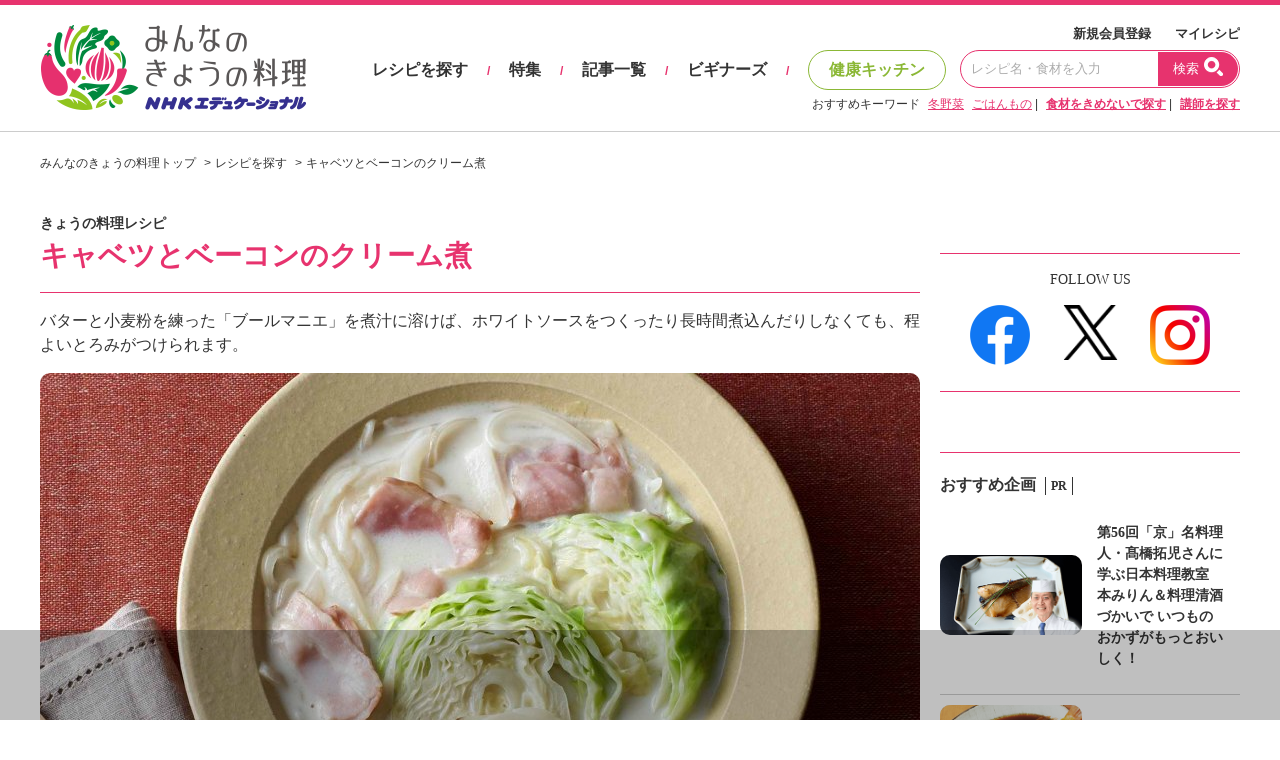

--- FILE ---
content_type: text/html; charset=UTF-8
request_url: https://www.kyounoryouri.jp/recipe/600434_%EF%BF%BD%EF%BF%BD%EF%BF%BD%EF%BF%BD%EF%BF%BD%EF%BF%BD%EF%BF%BD%EF%BF%BD%EF%BF%BD%EF%BF%BD%EF%BF%BD%EF%BF%BD%EF%BF%BD%EF%BF%BD%EF%BF%BD%EF%BF%BD%EF%BF%BD%EF%BF%BD%EF%BF%BD%EF%BF%BD%EF%BF%BD%EF%BF%BD%EF%BF%BD%EF%BF%BD%EF%BF%BD%EF%BF%BD%EF%BF%BD%EF%BF%BD%EF%BF%BD%EF%BF%BD%EF%BF%BD%EF%BF%BD%EF%BF%BD%EF%BF%BD%EF%BF%BD%EF%BF%BD%EF%BF%BD%EF%BF%BD%EF%BF%BD%EF%BF%BD%EF%BF%BD%EF%BF%BD%EF%BF%BD%EF%BF%BD%EF%BF%BD.html
body_size: 13746
content:
<!DOCTYPE html>
<html lang="ja">
	<head>
		<script type="text/javascript">
			var recipe_id = '600434';
			var member_id = false;
		</script>
		<meta http-equiv="X-UA-Compatible" content="IE=edge,chrome=1">
<meta charset="UTF-8">
<meta name="viewport" content="width=1200">
<link href="/shared/css/main.css?_=20240819" rel="stylesheet">
<link rel="icon" type="image/vnd.microsoft.icon" href="/shared/img/common/favicon.ico"/>
<link rel="apple-touch-icon" href="/shared/img/common/touch-icon-192x192.png">
<script src="https://code.jquery.com/jquery-3.6.1.min.js"></script>
<link rel="stylesheet" href="/shared/js/lib/swiper-bundle.min.css" />
<script src="/shared/js/lib/swiper-bundle.min.js"></script>
<script src="//cdn.jsdelivr.net/npm/sweetalert2@11"></script>
<script type="text/javascript" src="/shared/src/script/script.js?_=20240806"></script>
<script type="text/javascript">
	var tkn_name = 'csrf_test_name';
	var tkn_val = '8a0ce559a6d56087c39b35848d6b7557';
</script>
<script type="text/javascript">
	window._taboola = window._taboola || [];
	_taboola.push({article:'auto'});
	!function (e, f, u, i) {
		if (!document.getElementById(i)){
			e.async = 1;
			e.src = u;
			e.id = i;
			f.parentNode.insertBefore(e, f);
		}
	}(document.createElement('script'),
		document.getElementsByTagName('script')[0],
		'//cdn.taboola.com/libtrc/kyounoryouri/loader.js',
		'tb_loader_script');
	if(window.performance && typeof window.performance.mark == 'function')
	{window.performance.mark('tbl_ic');}
</script>
		<link rel="canonical" href="https://www.kyounoryouri.jp/recipe/600434_%E3%82%AD%E3%83%A3%E3%83%99%E3%83%84%E3%81%A8%E3%83%99%E3%83%BC%E3%82%B3%E3%83%B3%E3%81%AE%E3%82%AF%E3%83%AA%E3%83%BC%E3%83%A0%E7%85%AE.html">
<!-- Mieruca Optimize Tag -->
<script type="text/javascript" id="mierucaOptimizejs">
window.__optimizeid = window.__optimizeid || [];__optimizeid.push([1582321527]);
(function () {var fjs = document.createElement('script');fjs.type = 'text/javascript';
fjs.async = true;fjs.id = "fjssync";var timestamp = new Date;fjs.src = 'https://opt.mieru-ca.com/service/js/mieruca-optimize.js?v=' + timestamp.getTime();
var x = document.getElementsByTagName('script')[0];x.parentNode.insertBefore(fjs, x);})();
</script>
<!-- End Mieruca Optimize Tag -->		<title>キャベツとベーコンのクリーム煮 レシピ 杵島 直美さん｜みんなのきょうの料理</title>
		<meta property="og:title" content="キャベツとベーコンのクリーム煮 レシピ 杵島 直美さん｜みんなのきょうの料理"/>
		<meta property="taboola-og-title" content="キャベツとベーコンのクリーム煮" >
				<meta name="description" content="杵島 直美さんのキャベツを使った「キャベツとベーコンのクリーム煮」のレシピページです。バターと小麦粉を練った「ブールマニエ」を煮汁に溶けば、ホワイトソースをつくったり長時間煮込んだりしなくても、程よいとろみがつけられます。 材料: キャベツ、たまねぎ、ベーコン、A、牛乳、ブールマニエ、サラダ油"/>
		<meta name="keywords" content="キャベツキャベツとベーコンのクリーム煮,杵島 直美,レシピ,料理,料理 レシピ,献立,作り方,おかず"/>
		<meta property="og:description" content="杵島 直美さんのキャベツを使った「キャベツとベーコンのクリーム煮」のレシピページです。バターと小麦粉を練った「ブールマニエ」を煮汁に溶けば、ホワイトソースをつくったり長時間煮込んだりしなくても、程よいとろみがつけられます。 材料: キャベツ、たまねぎ、ベーコン、A、牛乳、ブールマニエ、サラダ油"/>
				<meta property="og:image" content="https://www.kyounoryouri.jp/upfile/r/rl_600434.jpg?bustcache=1606889808" />
		<meta property="og:type" content="article"/>
		<meta property="og:site_name" content="みんなのきょうの料理"/>
		<meta property="og:url" content="https://www.kyounoryouri.jp/recipe/600434_%E3%82%AD%E3%83%A3%E3%83%99%E3%83%84%E3%81%A8%E3%83%99%E3%83%BC%E3%82%B3%E3%83%B3%E3%81%AE%E3%82%AF%E3%83%AA%E3%83%BC%E3%83%A0%E7%85%AE.html">
				<!-- FLUX head -->
<script async='async' src="https://flux-cdn.com/client/nhk-ed/flux_kyounoryouri_AS_TM_AT.min.js" type="text/javascript"></script>
<script type="text/javascript">
  var pbjs = pbjs || {};
  pbjs.que = pbjs.que || [];
</script>
<!-- /FLUX head -->
<!-- AdManager head -->
<script async='async' src='https://securepubads.g.doubleclick.net/tag/js/gpt.js'></script>
<script type="text/javascript">
  var googletag = googletag || {};
  googletag.cmd = googletag.cmd || [];
</script>
<!-- /AdManager head -->
<!-- Define callback function -->
<script type="text/javascript">
  var readyBids = {
      prebid: false,
      amazon: false,
      google: false
    };
  var failSafeTimeout = 3e3;
  // when both APS and Prebid have returned, initiate ad request
  var launchAdServer = function () {
      if (!readyBids.amazon || !readyBids.prebid) {
          return;
        }
      requestAdServer();
    };
  var requestAdServer = function () {
      if (!readyBids.google) {
          readyBids.google = true;
          googletag.cmd.push(function () {
              pbjs.que.push(function () {
                  pbjs.setTargetingForGPTAsync();
                });
              apstag.setDisplayBids();
              googletag.pubads().refresh();
            });
        }
    };
</script>
<!-- /Define callback function -->
<!-- Define Slot -->
<script type="text/javascript">
  googletag.cmd.push(function () {
      googletag.defineSlot('/180815892/minkyou.top_rectangle.or.canvasbannar', [[300, 600],[300, 250]], 'div-gpt-ad-1473753481249-0').addService(googletag.pubads());
      googletag.defineSlot('/180815892/minkyou.top_second_side', [300, 250], 'div-gpt-ad-1473753721175-0').addService(googletag.pubads());
      googletag.defineSlot('/180815892/minkyou.top_footer_side', [300, 250], 'div-gpt-ad-1475129175042-0').addService(googletag.pubads());
      googletag.defineSlot('/180815892/kyounoryouri_アプリ紹介', [300, 250], 'div-gpt-ad-1497860738632-0').addService(googletag.pubads());
      googletag.defineSlot('/180815892/minkyou.billboard.banner_1', [[1, 1], [728, 90], [970, 90], [970, 250]], 'div-gpt-ad-1546999667325-0').addService(googletag.pubads());
      googletag.defineSlot('/180815892/minkyou.recipe.left.banner', [300, 250], 'div-gpt-ad-1496740130108-0').addService(googletag.pubads());
      googletag.defineSlot('/180815892/minkyou.recipe.right.banner', [300, 250], 'div-gpt-ad-1496740346809-0').addService(googletag.pubads());
              googletag.defineSlot('/180815892/minkyou.Overlay', [[1, 1], [728, 90]], 'div-gpt-ad-1626238064624-0').addService(googletag.pubads());
      
      googletag.pubads().enableSingleRequest();
      googletag.pubads().disableInitialLoad();
      googletag.pubads().setTargeting("kw", "600434");
      googletag.enableServices();
      pbjs.que.push(function () {
          pbFlux.prebidBidder();
        });
    });
</script>
<!-- /Define Slot -->
<!-- APS head -->
<script type='text/javascript'>
  //load the apstag.js library
  !function(a9,a,p,s,t,A,g){if(a[a9])return;function q(c,r){a[a9]._Q.push([c,r])}a[a9]={init:function(){q("i",arguments)},fetchBids:function(){q("f",arguments)},setDisplayBids:function(){},targetingKeys:function(){return[]},_Q:[]};A=p.createElement(s);A.async=!0;A.src=t;g=p.getElementsByTagName(s)[0];g.parentNode.insertBefore(A,g)}("apstag",window,document,"script","//c.amazon-adsystem.com/aax2/apstag.js");
  apstag.init({
      pubID: '93268292-d92c-4f74-9863-4b4c0833cdfd',
      adServer: 'googletag',
      bidTimeout: 2e3
    });
  apstag.fetchBids({
      slots: [
          {
              slotID: 'div-gpt-ad-1473753481249-0',
              slotName: '/180815892/minkyou.top_rectangle.or.canvasbannar',
              sizes: [[300, 600], [300, 250]]
            },
          {
              slotID: 'div-gpt-ad-1473753721175-0',
              slotName: '/180815892/minkyou.top_second_side',
              sizes: [[300, 250]]
            },
          {
              slotID: 'div-gpt-ad-1475129175042-0',
              slotName: '/180815892/minkyou.top_footer_side',
              sizes: [[300, 250]]
            },
          {
              slotID: 'div-gpt-ad-1546999667325-0',
              slotName: '/180815892/minkyou.billboard.banner_1',
              sizes: [[728, 90], [970, 90], [970, 250]]
            },
          {
              slotID: 'div-gpt-ad-1496740130108-0',
              slotName: '/180815892/minkyou.recipe.left.banner',
              sizes: [[300, 250]]

            },
          {
              slotID: 'div-gpt-ad-1496740346809-0',
              slotName: '/180815892/minkyou.recipe.right.banner',
              sizes: [[300, 250]]

            }
        ]
    }, function (bids) {
        googletag.cmd.push(function () {
            readyBids.amazon = true;
            launchAdServer();
          });
      });
</script>
<script type="text/javascript">
  // set failsafe timeout
  setTimeout(function () {
      requestAdServer();
    }, failSafeTimeout);
</script>

		<meta property="mixi:image" content="https://www.kyounoryouri.jp/upfile/r/rl_600434.jpg?bustcache=1606889808"/>
		<meta name="twitter:card" content="summary_large_image" />
		<meta name="twitter:site" content="@m_kyounoryouri" />

					<script type="application/ld+json">
			{"@context":"https://schema.org/","@type":"Recipe","name":"キャベツとベーコンのクリーム煮","image":["https://www.kyounoryouri.jp/upfile/r/rl_600434.jpg?bustcache=1606889808"],"author":{"@type":"Person","name":"杵島 直美"},"datePublished":"2020-11-30","description":"バターと小麦粉を練った「ブールマニエ」を煮汁に溶けば、ホワイトソースをつくったり長時間煮込んだりしなくても、程よいとろみがつけられます。","keywords":"キャベツ,キャベツとベーコンのクリーム煮,レシピ,料理,料理 レシピ,献立,作り方,おかず","totalTime":"PT15M","recipeIngredient":["・キャベツ 1/6コ","・たまねぎ 1/2コ","・ベーコン 4～5枚","・湯 カップ1/2","・顆粒（かりゅう）スープの素（もと） 小さじ1","・塩 小さじ1/4","・こしょう 少々","・牛乳 カップ1+1/2","・バター 15g","・小麦粉 大さじ1","・サラダ油 大さじ1/2"],"recipeInstructions":[{"@type":"HowToStep","text":"キャベツは芯を少し残して4等分のくし形に切る。耐熱皿に並べてふんわりとラップをかけ、電子レンジ（600W）に3分間かける。たまねぎは縦に薄切りにし、ベーコンは長さを半分に切る。"},{"@type":"HowToStep","text":"キャベツを電子レンジにかけている間に、フライパンにサラダ油を中火で熱し、たまねぎとベーコンをサッと炒める。片側に寄せ、あいたところに**1**のキャベツを並べて【A】を加え、ふたをして2～3分間煮る。その間に、【ブールマニエ】をつくる。耐熱容器にバターを入れて、ラップをせずに電子レンジに30秒間ほどかけて柔らかくし、小麦粉を加えて練る。"},{"@type":"HowToStep","text":"**2**のフライパンに牛乳を加えて温める。煮汁大さじ2を【ブールマニエ】の容器に加えてよく混ぜ、フライパンに回し入れ、時々混ぜながら2～3分間煮てとろみをつける。"}]}			</script>
					<!-- Begin Mieruca Embed Code -->
<script type="text/javascript" id="mierucajs">
window.__fid = window.__fid || [];__fid.push([556856984]);
(function() {
function mieruca(){if(typeof window.__fjsld != "undefined") return; window.__fjsld = 1; var fjs = document.createElement('script'); fjs.type = 'text/javascript'; fjs.async = true; fjs.id = "fjssync"; var timestamp = new Date;fjs.src = ('https:' == document.location.protocol ? 'https' : 'http') + '://hm.mieru-ca.com/service/js/mieruca-hm.js?v='+ timestamp.getTime(); var x = document.getElementsByTagName('script')[0]; x.parentNode.insertBefore(fjs, x); };
setTimeout(mieruca, 500); document.readyState != "complete" ? (window.attachEvent ? window.attachEvent("onload", mieruca) : window.addEventListener("load", mieruca, false)) : mieruca();
})();
</script>
<!-- End Mieruca Embed Code -->
	</head>
	<body class="pc_detail">
		<div id="fb-root"></div>
<script type="text/javascript">(function(d, s, id) {
  var js, fjs = d.getElementsByTagName(s)[0];
  if (d.getElementById(id)) return;
  js = d.createElement(s); js.id = id;
  js.src = "//connect.facebook.net/ja_JP/sdk.js#xfbml=1&version=v2.7";
  fjs.parentNode.insertBefore(js, fjs);
}(document, 'script', 'facebook-jssdk'));</script>
		  <!-- Global site tag (gtag.js) - Google Analytics -->
  <script async src="https://www.googletagmanager.com/gtag/js?id=G-TH1LHB0MDH"></script>
  <script>
    window.dataLayer = window.dataLayer || [];
    function gtag(){dataLayer.push(arguments);}
    gtag('js', new Date());

    gtag('config', 'G-TH1LHB0MDH');
  </script>

















<header>
	<div id="header">
		<div class="header-main">
			<div class="header-logo">
								<div class="logo"><a href="/">おいしいレシピを見つけよう。NHKエデュケーショナル「みんなのきょうの料理」</a></div>
							</div>
			<div class="header-navi">
				<div class="navi-top">
					<a href="/login">新規会員登録</a>
					<a href="/action/login">マイレシピ</a>
				</div>
				<div class="navi-main">
					<a href="/recipe" class="navi" data-exec-expandmenu>レシピを探す</a>
					<span class="separate">/</span>
					<a href="/contents/feature_list" class="navi">特集</a>
					<span class="separate">/</span>
					<a href="/contents/post_list" class="navi">記事一覧</a>
					<span class="separate">/</span>
					<a href="/contents/beginners" class="navi">ビギナーズ</a>
					<span class="separate">/</span>
					<a href="/kenko" class="navi health">健康キッチン</a>
					<div class="input">
						<form action="/search/recipe" method="get">
							<input type="text" placeholder="レシピ名・食材を入力" value="" name="keyword">
							<button type="submit">
								<span class="txt">検索</span>
								<span class="ico"></span>
							</button>
						</form>
					</div>
				</div>
				<div class="navi-bottom">
					<span class="label">おすすめキーワード</span>
										<a href="/search/recipe?keyword=冬野菜" class="a-line">冬野菜</a>
										<a href="/search/recipe?keyword=ごはんもの" class="a-line">ごはんもの</a>
										| <a href="/search/recipe" class="a-line"><strong>食材をきめないで探す</strong></a>
					| <a href="/teacher" class="a-line"><strong>講師を探す</strong></a>
				</div>

			</div>
		</div>
	</div><!-- #header -->
</header>
		<script>
		function clickCloseAd(){
			const targetAd = document.getElementById('ad_overlay');
			targetAd.style.display = "none";
		}
	</script>
	<!-- /180815892/minkyou.Overlay -->
	<div id="ad_overlay">
		<div id='div-gpt-ad-1626238064624-0' style="transform: translate3d(0,0,0);">
			<script>
				googletag.cmd.push(function() {
					googletag.display('div-gpt-ad-1626238064624-0');
					googletag.pubads().addEventListener('slotOnload', function(event) {
						let slot = event.slot.getSlotElementId();
						let targetSlot = 'div-gpt-ad-1626238064624-0';
						let closeBtn = document.getElementById('close_ad_overlay');
						if (slot == targetSlot) {
							closeBtn.style.display ="block";
						}
					});
				});
			</script>
		</div>
		<img id="close_ad_overlay" src="/shared/img/common/icon_close_anchor.png" alt="close_ad" onclick="clickCloseAd()">
	</div>

				
<div id='div-gpt-ad-1546999667325-0' style="margin: 20px 0 0 0;display: block;text-align: center;">
	<script>
		googletag.cmd.push(function() { googletag.display('div-gpt-ad-1546999667325-0'); });
	</script>
</div>

		<div id="container">
			<div class="breadcrumbs">
				<ol itemscope="" itemtype="http://schema.org/BreadcrumbList">
					<li itemprop="itemListElement" itemscope="" itemtype="http://schema.org/ListItem"><a itemprop="item"href="/"><span itemprop="name">みんなのきょうの料理トップ</span></a>
						<meta itemprop="position" content="1">
					</li>
					<li itemprop="itemListElement" itemscope="" itemtype="http://schema.org/ListItem"><a itemprop="item" href="/recipe"><span itemprop="name">レシピを探す</span></a>
						<meta itemprop="position" content="2">
					</li>
					<li itemprop="itemListElement" itemscope="" itemtype="http://schema.org/ListItem"><a itemprop="item" href=""><span itemprop="name">キャベツとベーコンのクリーム煮</span></a>
						<meta itemprop="position" content="3">
					</li>
				</ol>
			</div><!-- /.breadcrumbs -->
			<div id="main-row">
				<div id="main-col">
					<div class="recipe--detail-heading">
						<div class="heading-top">
														きょうの料理レシピ													</div>
						<div class="heading-main">
							<div class="hd-ttl">
								<h1 class="ttl">
									キャベツとベーコンのクリーム煮								</h1>
							</div>
						</div>
					</div>

			<div class="recipe--detail-main">
				<p class="description">バターと小麦粉を練った「ブールマニエ」を煮汁に溶けば、ホワイトソースをつくったり長時間煮込んだりしなくても、程よいとろみがつけられます。</p>
				<span class="thumb">
					<img src="/upfile/r/rl_600434.jpg?bustcache=1606889808" data-outerfix-img data-exclusion-right alt="キャベツとベーコンのクリーム煮" 
						onselectstart="return false;" onmousedown="return false;" itemprop="photo" ></a>
				</span>
									<p class="photographer">写真: 野口 健志</p>
								<div class="detail-main-row">
					<div class="creator-col">
						                        								<div class="thumb"><img src="/upfile/p/p_65.jpg?bustcache=1709880158"data-outerfix-img alt="杵島 直美"></div>
							
                                                <p class="name-ttl">講師</p>
								<p class="name">
									<a href="/teacher/detail/65"
									class="a-line">杵島 直美</a>
								</p>
								<p class="link">&#x25B6; <a href="/teacher/recipe/65" class="a-line">杵島 直美										さんのレシピ一覧はこちら</a></p>
																		</div>
					<div class="detail-col">
						<div class="buttons">
  <div class="button">
    <a href="/login/"
              class="btn btn-block btn-3d hover-border"
                >
                    <span class="icon icon-heart-p"></span>
            マイレシピ登録する(<span class="num myrecipe-num" data-num="21">21</span>)
          </a>
    </div>
  <div class="button">
    <a href="#"
              class="btn btn-block btn-3d hover-border"
            data-smoothscroll="recipe--detail-comments"
    >
      <span class="icon icon-book-p"></span> つくったコメントを見る(<span class="num">0</span>)
    </a>
  </div>
</div>
						<div class="recipes">
														<div class="recipe"><span class="icon icon-recipe-kcal"></span>
								エネルギー
																	／350 kcal
																									<p>＊1人分</p>
															</div>
							
															<div class="recipe"><span class="icon icon-recipe-salt"></span>塩分／2.2 g
																			<p>＊1人分</p>
																	</div>
																						<div class="recipe">
									<span class="icon icon-recipe-time"></span>
									調理時間
																			／15分																										</div>
													</div>
					</div>
				</div>
			</div>


			<div class="recipe--detail-recipe">
				<div class="detail-sub">
					<div class="detail-recipe-heading">
						<div class="hd-ttl">
							<h3 class="ttl">材料</h3>
						</div>
					</div>
											<p>(2人分)</p>
										
											<div id="ingredients_list">
																								<dl class="item1">
										<dt>
																							<span class="ingredient">・キャベツ</span>
																																	<span
												class="floatright">1/6コ（200g）</span>
										</dt>
										<dd></dd>
									</dl>
																																<dl class="item1">
										<dt>
																							<span class="ingredient">・たまねぎ</span>
																																	<span
												class="floatright">1/2コ（100g）</span>
										</dt>
										<dd></dd>
									</dl>
																																<dl class="item1">
										<dt>
																							<span class="ingredient">・ベーコン</span>
																						（薄切り/ハーフサイズ）											<span
												class="floatright">4～5枚（50g）</span>
										</dt>
										<dd></dd>
									</dl>
																																<dl class="item1">
																				<dt class="point">
											【A】																					</dt>
										<dd></dd>
									</dl>
																														<dl class="item2">
												<dt>
																											<span class="ingredient">・湯</span>
																																							<span
														class="floatright">カップ1/2</span>
												</dt>
												<dd></dd>
											</dl>
																																								<dl class="item2">
												<dt>
																											<span class="ingredient">・顆粒（かりゅう）スープの素（もと）</span>
																										（洋風）													<span
														class="floatright">小さじ1</span>
												</dt>
												<dd></dd>
											</dl>
																																								<dl class="item2">
												<dt>
																											<span class="ingredient">・塩</span>
																																							<span
														class="floatright">小さじ1/4</span>
												</dt>
												<dd></dd>
											</dl>
																																								<dl class="item2">
												<dt>
																											<span class="ingredient">・こしょう</span>
																																							<span
														class="floatright">少々</span>
												</dt>
												<dd></dd>
											</dl>
																																																			<dl class="item1">
										<dt>
																							<span class="ingredient">・牛乳</span>
																																	<span
												class="floatright">カップ1+1/2</span>
										</dt>
										<dd></dd>
									</dl>
																																<dl class="item1">
																				<dt class="point">
											【ブールマニエ】																					</dt>
										<dd></dd>
									</dl>
																														<dl class="item2">
												<dt>
																											<span class="ingredient">・バター</span>
																																							<span
														class="floatright">15g</span>
												</dt>
												<dd></dd>
											</dl>
																																								<dl class="item2">
												<dt>
																											<span class="ingredient">・小麦粉</span>
																																							<span
														class="floatright">大さじ1</span>
												</dt>
												<dd></dd>
											</dl>
																																																			<dl class="item1">
										<dt>
																							<span class="ingredient">・サラダ油</span>
																																	<span
												class="floatright">大さじ1/2</span>
										</dt>
										<dd></dd>
									</dl>
																					</div>
					
									</div>

				<div class="detail-main">
					<div class="detail-recipe-heading">
						<div class="hd-ttl">
							<h3 class="ttl">つくり方</h3>
						</div>
					</div>
					<div class="detail-recipe-howto">
																																															<div class="howto-ttl">下ごしらえをする</div>
																										
								<div class="howto-sec">
									<div class="howto-sec-num"><span class="c-num c-num-l">1</span>
									</div>
									<div class="howto-sec-val">
										<p>キャベツは芯を少し残して4等分のくし形に切る。耐熱皿に並べてふんわりとラップをかけ、電子レンジ（600W）に3分間かける。たまねぎは縦に薄切りにし、ベーコンは長さを半分に切る。</p>
																					<div class="point"><span class="c-num c-num-m">!</span> ポイント</div>
											<p><span class="check bold">キャベツは電子レンジにかけ、柔らかくしてから煮る。芯を残したほうが形がくずれないが、箸で食べたい場合は切り落とすとよい。</span></p>
																			</div>
								</div>
																																		<div class="howto-ttl">蒸し煮にする</div>
																										
								<div class="howto-sec">
									<div class="howto-sec-num"><span class="c-num c-num-l">2</span>
									</div>
									<div class="howto-sec-val">
										<p>キャベツを電子レンジにかけている間に、フライパンにサラダ油を中火で熱し、たまねぎとベーコンをサッと炒める。片側に寄せ、あいたところに<span class="c-num c-num-s">1</span>のキャベツを並べて【A】を加え、ふたをして2～3分間煮る。その間に、【ブールマニエ】をつくる。耐熱容器にバターを入れて、ラップをせずに電子レンジに30秒間ほどかけて柔らかくし、小麦粉を加えて練る。</p>
																			</div>
								</div>
																																		<div class="howto-ttl">牛乳を加え、とろみをつける</div>
																										
								<div class="howto-sec">
									<div class="howto-sec-num"><span class="c-num c-num-l">3</span>
									</div>
									<div class="howto-sec-val">
										<p><span class="c-num c-num-s">2</span>のフライパンに牛乳を加えて温める。煮汁大さじ2を【ブールマニエ】の容器に加えてよく混ぜ、フライパンに回し入れ、時々混ぜながら2～3分間煮てとろみをつける。</p>
																					<div class="point"><span class="c-num c-num-m">!</span> ポイント</div>
											<p><span class="check bold">【ブールマニエ】はそのまま加えず、少量の煮汁で溶いてから回し入れると均一にとろみがつく。</span></p>
																			</div>
								</div>
																		</div>
											<div class="detail-recipe-howtoother">
							<div class="howtoother-ttl">全体備考</div>
							<p>◆短時間でもおいしい極意3か条◆<br />
<br />
1.火の通りやすい材料で！<br />
主材料には、すぐ火の通るひき肉や鶏ささ身、切り身の魚などがおすすめ。根菜は薄く切る、大ぶりの野菜は下ゆでしたり電子レンジにかけるなどの下ごしらえも大事。<br />
<br />
2.うまみの出やすい材料で！<br />
煮物のおいしさは、煮汁の味＋素材から出る味で決まる。短時間の加熱でもうまみの出やすい漬物や缶詰、ベーコンなどの加工食品も上手に活用。<br />
<br />
3.ふたを使って効率アップ！<br />
ふたをして蒸し煮にすると全体に蒸気が回り、火の通りが早くなる。片手鍋やフライパンでつくる場合も、ちょうどよい大きさのふたをセットで用意。</p>
						</div>
																								</div>
			</div>

			<div style="border-top: 1px solid #e7336e; padding: 20px; font-size: 16px;">
				<div>
					<span>きょうの料理レシピ</span>
				</div>
				<div>
					<span>2020/11/30</span>
											<span style="margin-left: 16px;">手間いらずのあったか煮物「加熱8分のスピード煮物」</span>
														</div>
			</div>

			<div class="recipe--detail-share">
				<div class="detail-share-buttons">
  <div class="button">
    <a href="/login/"
              class="btn btn-block btn-3d hover-border"
                >
              <span class="icon icon-heart-p"></span>
                    マイレシピ登録する(<span class="num">21</span>)
          </a>
  </div>
      <div class="button">
      <a href="/login/"
                  class="btn btn-block btn-3d btn-3d-bg hover-border"
                ><span class="icon icon-book-p"></span> つくったコメントを投稿する</a>
    </div>
  </div>				<div class="detail-share-main">
  <div class="user-ctrls">
    <div class="ctrl">
      <span class="icon icon-ctrl-pen"></span>
      <a href="/login/" class="a-line" >わたしメモ</a>
    </div>
    <div class="ctrl">
      <span class="icon icon-ctrl-tag"></span>
      <a href="/login/" class="a-line" >タグをつける</a>
    </div>
    <div class="ctrl">
      <span class="icon icon-ctrl-print"></span>
      <a href="?mode=print" class="a-line">印刷する</a>
    </div>
  </div>
  <div class="share-sec">
    <div class="share-sec-ttl">レシピをシェアする</div>
    <div class="sns-col">
      <a href="https://www.facebook.com/sharer/sharer.php?u=https%3A%2F%2Fwww.kyounoryouri.jp%2Frecipe%2F600434_%EF%BF%BD%EF%BF%BD%EF%BF%BD%EF%BF%BD%EF%BF%BD%EF%BF%BD%EF%BF%BD%EF%BF%BD%EF%BF%BD%EF%BF%BD%EF%BF%BD%EF%BF%BD%EF%BF%BD%EF%BF%BD%EF%BF%BD%EF%BF%BD%EF%BF%BD%EF%BF%BD%EF%BF%BD%EF%BF%BD%EF%BF%BD%EF%BF%BD%EF%BF%BD%EF%BF%BD%EF%BF%BD%EF%BF%BD%EF%BF%BD%EF%BF%BD%EF%BF%BD%EF%BF%BD%EF%BF%BD%EF%BF%BD%EF%BF%BD%EF%BF%BD%EF%BF%BD%EF%BF%BD%EF%BF%BD%EF%BF%BD%EF%BF%BD%EF%BF%BD%EF%BF%BD%EF%BF%BD%EF%BF%BD%EF%BF%BD%EF%BF%BD.html" target="_blank">
        <img src="/shared/img/common/sns_facebook_circle.png" alt="シェア">
      </a>
    </div>
    <div class="sns-col">
      <a href="https://twitter.com/share?url=https%3A%2F%2Fwww.kyounoryouri.jp%2Frecipe%2F600434_%EF%BF%BD%EF%BF%BD%EF%BF%BD%EF%BF%BD%EF%BF%BD%EF%BF%BD%EF%BF%BD%EF%BF%BD%EF%BF%BD%EF%BF%BD%EF%BF%BD%EF%BF%BD%EF%BF%BD%EF%BF%BD%EF%BF%BD%EF%BF%BD%EF%BF%BD%EF%BF%BD%EF%BF%BD%EF%BF%BD%EF%BF%BD%EF%BF%BD%EF%BF%BD%EF%BF%BD%EF%BF%BD%EF%BF%BD%EF%BF%BD%EF%BF%BD%EF%BF%BD%EF%BF%BD%EF%BF%BD%EF%BF%BD%EF%BF%BD%EF%BF%BD%EF%BF%BD%EF%BF%BD%EF%BF%BD%EF%BF%BD%EF%BF%BD%EF%BF%BD%EF%BF%BD%EF%BF%BD%EF%BF%BD%EF%BF%BD%EF%BF%BD.html&text=%E6%9D%B5%E5%B3%B6%20%E7%9B%B4%E7%BE%8E%E3%81%95%E3%82%93%E3%81%AE%E3%82%AD%E3%83%A3%E3%83%99%E3%83%84%E3%81%A8%E3%83%99%E3%83%BC%E3%82%B3%E3%83%B3%E3%81%AE%E3%82%AF%E3%83%AA%E3%83%BC%E3%83%A0%E7%85%AE&hashtags=レシピ,みんなのきょうの料理" target="_blank">
        <img class="icon-tw" src="/shared/img/common/sns_x_logo.png" alt="ポスト">
      </a>
    </div>
  </div>

  </div>			</div>

							<div class="recipe--detail-creator">
					<div class="creator-heading">
						<div class="hd-ttl">
							<h3 class="ttl">このレシピをつくった人</h3>
						</div>
					</div>
					<div class="creator-row">
						<div class="col-thumb">
															<div class="thumb"><img src="/upfile/p/p_65.jpg?bustcache=1709880158"
														data-outerfix-img alt="杵島 直美"></div>
													</div>
						<div class="col-value">
							<p class="name">杵島 直美さん</p>
							<p>和洋中問わず、家庭でつくりやすいおかずを提案。母である料理研究家の村上昭子さんから受け継いだ保存食づくりは得意中の得意。簡単にできるアイデア料理も好評。</p>
															<div class="links">
									<div class="link"><span class="arr">&#x25B6;</span> <a
											href="/teacher/detail/65"
											class="a-line">杵島 直美さんのページを見る</a></div>
									<div class="link"><span class="arr">&#x25B6;</span> <a
											href="/teacher/recipe/65"
											class="a-line">杵島 直美さんのレシピ一覧はこちら</a></div>
								</div>
													</div>
					</div>
				</div>
			
			<div class="recipe--detail-comments" id="recipe--detail-comments">
  <div class="comments-heading ">
    <div class="hd-ttl">
      <h3 class="ttl">つくったコメント</h3>
    </div>
          <div class="hd-button">
        <a href="/login/"
                      class="btn btn-block btn-3d btn-3d-bg hover-border"
                    ><span class="icon icon-book-p"></span> つくったコメントを投稿する
        </a>
              </div>
      </div>

  <script type="text/javascript">
    $(function () {
      //----------------------------------------------
      //つくったコメントのロード
      //----------------------------------------------
      var pg = 1;
      var num = 5;

              is_kenko = 0;
      
      function getTukuttacomment() {
        $.ajax({
          type: "POST",
          url: "//" + document.domain + "/api/tukuttacomment/get",
          data: "pg=" + pg + "&num=" + num + "&recipe_id=" + recipe_id + "&" + tkn_name + "=" + tkn_val + "&is_kenko=" + is_kenko,
          dataType: "json",
          success: function (msg) {
            if (msg.status == 'OK') {
              $("#tukuttacomment_wrapper").append(msg.body.message);
            } else {
              $(".comments-moreinfo a").hide();
            }
            if (pg * num >= 0) {
              $(".comments-moreinfo a").hide();
            }
            pg++;
            $minkyou_pc.outerFixImage.reset();
            $minkyou_pc.modalExec.reset();

          },
          error: function (XMLHttpRequest, textStatus, errorThrown) {
            $(".comments-moreinfo a").hide();
          }
        });
      }

      $(".comments-moreinfo a").on('click', function () {
        getTukuttacomment();
      });

      getTukuttacomment();

          });
  </script>

  <div id="tukuttacomment_wrapper"></div>

  <!--
  ==========================================================
  初期状態では最大5件表示。もっと見るボタン押下で5件ずつ読み込む。
  ==========================================================
  -->
  <div class="comments-moreinfo">
    <a class="btn btn-3d">もっと見る</a>
  </div>
</div>
			
							<div class="recipe--detail-taboola">
					<div id="taboola-below-article-thumbnails-new"></div>
					<script type="text/javascript">
					window._taboola = window._taboola || [];
					_taboola.push({
						mode: 'alternating-thumbnails-a',
						container: 'taboola-below-article-thumbnails-new',
						placement: 'Below Article Thumbnails New',
						target_type: 'mix'
					});
					</script>
				</div>
			
			<div class="recipe--detail-searchsec">
				<div class="searchsec-heading">
					<div class="hd-ttl">
						<h3 class="ttl">もう一品検索してみませんか？</h3>
					</div>
				</div>
				<div class="searchsec-value">
					<div class="search">
						<form action="/search/recipe" method="get">
							<input type="text" placeholder="レシピ名・食材を入力" value="" name="keyword">
							<button type="submit">
								<span class="ico"></span>
							</button>
						</form>
					</div>
					<div class="recommend">
						<span class="ttl">おすすめキーワード</span>
																			<a href="/search/recipe?keyword=魚">魚</a>
													<a href="/search/recipe?keyword=グラタン">グラタン</a>
													<a href="/teacher/detail/75">栗原 はるみ</a>
											</div>
				</div>
			</div>

			<div class="recipe--detail-bannerarea">
	<div class="bannerarea-heading">
		<span class="label">PR</span>
	</div>
	<div class="bannerarea-banner">
		<div class="banner">
			<!-- /180815892/minkyou.recipe.left.banner -->
			<div id='div-gpt-ad-1496740130108-0' style='height:250px; width:300px;'>
				<script type="text/javascript">
					googletag.cmd.push(function() { googletag.display('div-gpt-ad-1496740130108-0'); });
				</script>
			</div>
		</div>
		<div class="banner">
			<!-- /180815892/minkyou.recipe.right.banner -->
			<div id='div-gpt-ad-1496740346809-0' style='height:250px; width:300px;'>
				<script type="text/javascript">
					googletag.cmd.push(function() { googletag.display('div-gpt-ad-1496740346809-0'); });
				</script>
			</div>
		</div>
	</div>
</div><div id="ydn-ad" style="padding: 20px 0;">
	<script type="text/javascript" src="//yads.c.yimg.jp/js/yads-async.js"></script>

	<div id="ad1"></div>

	<script type="text/javascript">
	yadsRequestAsync({
	yads_ad_ds : '76343_354284',
	yads_parent_element : "ad1"
	});
	</script>
</div>
						<div class="recipe--detail-keywords-recipe">
			<div class="keywords-heading">
			<div class="hd-ttl">
				<h3 class="ttl">旬のキーワードランキング</h3>
			</div>
		</div>
				<div class="keywords-list" data-colheight="2">
							<div class="col">
					<div class="rank-num">
						<span class="rank rank-1"><span class="num">1</span>位</span>
													<span class="icon icon-arrow-md c-brown right"></span>
											</div>
					<div class="val">
						<a href="/search/recipe?keyword=白菜">白菜</a>
					</div>
				</div>
							<div class="col">
					<div class="rank-num">
						<span class="rank rank-2"><span class="num">2</span>位</span>
													<span class="icon icon-arrow-md c-brown right"></span>
											</div>
					<div class="val">
						<a href="/search/recipe?keyword=大根">大根</a>
					</div>
				</div>
							<div class="col">
					<div class="rank-num">
						<span class="rank rank-3"><span class="num">3</span>位</span>
													<span class="icon icon-arrow-md c-brown right"></span>
											</div>
					<div class="val">
						<a href="/search/recipe?keyword=豚肉">豚肉</a>
					</div>
				</div>
							<div class="col">
					<div class="rank-num">
						<span class="rank rank-4"><span class="num">4</span>位</span>
													<span class="icon icon-arrow-md c-red up"></span>
											</div>
					<div class="val">
						<a href="/search/recipe?keyword=キャベツ">キャベツ</a>
					</div>
				</div>
							<div class="col">
					<div class="rank-num">
						<span class="rank rank-5"><span class="num">5</span>位</span>
													<span class="icon icon-arrow-md c-black down"></span>
											</div>
					<div class="val">
						<a href="/search/recipe?keyword=鶏肉">鶏肉</a>
					</div>
				</div>
							<div class="col">
					<div class="rank-num">
						<span class="rank rank-6"><span class="num">6</span>位</span>
													<span class="icon icon-arrow-md c-red up"></span>
											</div>
					<div class="val">
						<a href="/search/recipe?keyword=卵">卵</a>
					</div>
				</div>
							<div class="col">
					<div class="rank-num">
						<span class="rank rank-7"><span class="num">7</span>位</span>
													<span class="icon icon-arrow-md c-black down"></span>
											</div>
					<div class="val">
						<a href="/search/recipe?keyword=スープ">スープ</a>
					</div>
				</div>
							<div class="col">
					<div class="rank-num">
						<span class="rank rank-8"><span class="num">8</span>位</span>
													<span class="icon icon-arrow-md c-red up"></span>
											</div>
					<div class="val">
						<a href="/search/recipe?keyword=豚">豚</a>
					</div>
				</div>
							<div class="col">
					<div class="rank-num">
						<span class="rank rank-9"><span class="num">9</span>位</span>
													<span class="icon icon-arrow-md c-red up"></span>
											</div>
					<div class="val">
						<a href="/search/recipe?keyword=サラダ">サラダ</a>
					</div>
				</div>
							<div class="col">
					<div class="rank-num">
						<span class="rank rank-10"><span class="num">10</span>位</span>
													<span class="icon icon-arrow-md c-black down"></span>
											</div>
					<div class="val">
						<a href="/search/recipe?keyword=ひき肉">ひき肉</a>
					</div>
				</div>
					</div>
	</div>

			<div class="recipe--detail-searchsec">
				<div class="searchsec-heading">
					<div class="hd-ttl">
						<h3 class="ttl">他にお探しのレシピはありませんか？</h3>
					</div>
				</div>
				<div class="searchsec-value">
					<div class="search">
						<form action="/search/recipe" method="get">
							<input type="text" placeholder="レシピ名・食材を入力" value="" name="keyword">
							<button type="submit">
								<span class="ico"></span>
							</button>
						</form>
					</div>
				</div>
			</div>

		</div><!-- /#main-col -->
		<!-- 旬のおすすめ 201807_MINKYOU-43_追加対応 -->
		<div id="sub-col">
				<div class="side--contents">
			<div class="side--banner">
<!-- /180815892/minkyou.top_rectangle.or.canvasbannar -->
<div id='div-gpt-ad-1473753481249-0'>
<script type="text/javascript">
googletag.cmd.push(function() { googletag.display('div-gpt-ad-1473753481249-0'); });
</script>
</div>
</div>
<div class="side--sns2">
	<div class="sns-title"><span>FOLLOW US</span></div>
	<div class="sns-list">
		<div>
			<ul>
				<li><a target="blank" href="https://www.facebook.com/minnanokyounoryouri/">
					<img class="fb" src="/shared/img/common/sns_facebook_circle.png" alt="Facebook">
				</a></li>
				<li><a target="blank" href="https://twitter.com/m_kyounoryouri">
					<img class="small" src="/shared/img/common/sns_x_logo.png" alt="X">
				</a></li>
				<li><a target="blank" href="https://www.instagram.com/minnano_kyounoryouri/">
					<img  src="/shared/img/common/sns_instagram_gradient.png" alt="Instagram">
				</a></li>
			</ul>
		</div>
	</div>
</div>
<div class="side--logly">
	<div id="taboola-thumbnails-a"></div>
	<script type="text/javascript">
		window._taboola = window._taboola || [];
		_taboola.push({
		mode: 'thumbnails-a',
		container: 'taboola-thumbnails-a',
		placement: 'Below Article Thumbnails',
		target_type: 'mix'
		});
	</script>
</div>
<div class="side--recommend">
	<h4 class="recommend-ttl">おすすめ企画 <span class="badge badge-sm badge-r-borderd brown inverse">PR</span></h4>
				<div class="recommend-list">
							<a href="/contents/93144" class="recommend">
					<div class="thumb-col">
						<div class="thumb"><img src="/contents/wp-content/uploads/2026/01/takara_thum.png" data-outerfix-img alt="第56回「京」名料理人・髙橋拓児さんに学ぶ日本料理教室 本みりん＆料理清酒づかいで いつものおかずがもっとおいしく！"></div>
					</div>
					<div class="comment">第56回「京」名料理人・髙橋拓児さんに学ぶ日本料理教室 本みりん＆料理清酒づかいで いつものおかずがもっとおいしく！</div>
				</a>
							<a href="/contents/93676" class="recommend">
					<div class="thumb-col">
						<div class="thumb"><img src="/contents/wp-content/uploads/2026/01/seitokogyokai_thum.png" data-outerfix-img alt="砂糖でおいしい！ 和食教室 第2回"></div>
					</div>
					<div class="comment">砂糖でおいしい！ 和食教室 第2回</div>
				</a>
							<a href="/contents/94303" class="recommend">
					<div class="thumb-col">
						<div class="thumb"><img src="/contents/wp-content/uploads/2025/12/ask_300_169.jpg" data-outerfix-img alt="トップシェフの料理提供・新米がその場で当たる抽選会あり！福島県浅川町×3トップシェフ・夢の競演イベント開催！"></div>
					</div>
					<div class="comment">トップシェフの料理提供・新米がその場で当たる抽選会あり！福島県浅川町×3トップシェフ・夢の競演イベント開催！</div>
				</a>
							<a href="/contents/93347" class="recommend">
					<div class="thumb-col">
						<div class="thumb"><img src="/contents/wp-content/uploads/2025/09/300.jpg" data-outerfix-img alt="【無料】スペシャル講座 オンデマンド配信中！ NHKグループの楽しいサービスを体験できる！「みんなではじめよう！キャンペーン」"></div>
					</div>
					<div class="comment">【無料】スペシャル講座 オンデマンド配信中！ NHKグループの楽しいサービスを体験できる！「みんなではじめよう！キャンペーン」</div>
				</a>
					</div>
		<div class="recommend-bottom">
		<a href="/contents/feature_list" class="btn btn-r-borderd btn-block beige a-line">おすすめ企画一覧</a>
	</div>
</div><div class="side--banner">
<!-- /180815892/minkyou.top_second_side -->
<div id='div-gpt-ad-1473753721175-0' style='height:250px; width:300px;'>
<script type="text/javascript">
googletag.cmd.push(function() { googletag.display('div-gpt-ad-1473753721175-0'); });
</script>
</div>
</div>
<div class="side--banner">
<!-- /180815892/minkyou.top_footer_side -->
<div id='div-gpt-ad-1475129175042-0' style='height:250px; width:300px;'>
<script type="text/javascript">
googletag.cmd.push(function() { googletag.display('div-gpt-ad-1475129175042-0'); });
</script>
</div>
</div>
<div class="side--ranking">
		<h4 class="ranking-ttl">今週の人気レシピランキング</h4>
	<div class="ranking-list">
						<a href="/recipe/600536_大根と豚バラの甘辛みそ炒め.html" class="ranking">
			<div class="thumb-col"><div class="thumb"><img src="/upfile/r/rs_600536.jpg?bustcache=1608168589" data-outerfix-img alt="大根と豚バラの甘辛みそ炒め"></div></div>
			<div class="comment">
				<span class="rank rank-sm rank-1"><span class="num">1</span></span>
				<div class="name">大根と豚バラの甘辛みそ炒め</div>
							</div>
		</a>
						<a href="/recipe/606102_魚介マカロニグラタン.html" class="ranking">
			<div class="thumb-col"><div class="thumb"><img src="/upfile/r/rs_606102.jpg?bustcache=1766030370" data-outerfix-img alt="魚介マカロニグラタン"></div></div>
			<div class="comment">
				<span class="rank rank-sm rank-2"><span class="num">2</span></span>
				<div class="name">魚介マカロニグラタン</div>
							</div>
		</a>
						<a href="/recipe/605900_牛肉の赤ワイン煮込み.html" class="ranking">
			<div class="thumb-col"><div class="thumb"><img src="/upfile/r/rs_605900.jpg?bustcache=1763696059" data-outerfix-img alt="牛肉の赤ワイン煮込み"></div></div>
			<div class="comment">
				<span class="rank rank-sm rank-3"><span class="num">3</span></span>
				<div class="name">牛肉の赤ワイン煮込み</div>
							</div>
		</a>
						<a href="/recipe/606080_鶏スペアリブときのこ、パプリカの甘酢煮.html" class="ranking">
			<div class="thumb-col"><div class="thumb"><img src="/upfile/r/rs_606080.jpg?bustcache=1766026840" data-outerfix-img alt="鶏スペアリブときのこ、パプリカの甘酢煮"></div></div>
			<div class="comment">
				<span class="rank rank-sm rank-4"><span class="num">4</span></span>
				<div class="name">鶏スペアリブときのこ、パプリカの甘酢煮</div>
							</div>
		</a>
						<a href="/recipe/604084_大根もち.html" class="ranking">
			<div class="thumb-col"><div class="thumb"><img src="/upfile/r/rs_604084.jpg?bustcache=1726716480" data-outerfix-img alt="大根もち"></div></div>
			<div class="comment">
				<span class="rank rank-sm rank-5"><span class="num">5</span></span>
				<div class="name">大根もち</div>
							</div>
		</a>
			</div>
	<div class="ranking-bottom">
		<span class="arr">&#x25B6;</span> <a href="/recipe/ranking" class="a-line">レシピランキング一覧</a>
	</div>
</div>
<div class="side--onairtext">
	<h4 class="onairtext-ttl">NHK「きょうの料理」<br>放送＆テキストのご紹介</h4>
	<div class="onairtext-block">
		<div class="logo"><img src="/shared/img/common/logo_side_program.png" alt="きょうの料理"></div>
		<div class="text-list">
			<div class="text"><img src="/shared/img/contents/side_text_0.jpg" alt="NHKテキスト きょうの料理 表紙"></div>
			<div class="text"><img src="/shared/img/contents/side_text_1.jpg" alt="NHKテキスト きょうの料理 表紙"></div>
			<div class="text"><img src="/shared/img/contents/side_text_2.jpg" alt="NHKテキスト きょうの料理 表紙"></div>
		</div>
		<div class="button">
			<a href="/contents/text" class="btn btn-r-borderd pink inverse">放送＆テキストをみる</a>
		</div>
	</div>
</div><div class="side--banner-app">
	<div class="banner">
		<div id='div-gpt-ad-1497860738632-0' style='height:250px; width:300px;'>
		<script type="text/javascript">
			googletag.cmd.push(function() { googletag.display('div-gpt-ad-1497860738632-0'); });
		</script>
		</div>
	</div>
</div>
		</div>
		</div><!-- /#sub-col -->	</div><!-- /#main-row -->
</div><!-- /#container -->

	<div id="recommend-books-dvds">
		<div class="footer--rec-heading">
			<div class="hd-ttl">
				<h3 class="ttl">おすすめBooks＆DVDs</h3>
			</div>
		</div>
		<div class="footer--rec-items">
							<a href="https://www.amazon.co.jp/dp/4141993298/ref=nosim?tag=minnanokyou02-22" class="col">
					<div class="thumb"><img src="/contents/wp-content/uploads/2025/07/oshieteshimasan_otasukerecipe.jpg" data-outerfix-img alt="おしえて志麻さん!<br>お助けレシピ100"></div>
					<div class="txt">おしえて志麻さん!<br>お助けレシピ100</div>
				</a>
							<a href="https://www.amazon.co.jp/dp/4140333316/ref=nosim?tag=minnanokyou02-22" class="col">
					<div class="thumb"><img src="/contents/wp-content/uploads/2025/07/oohara-hitori.jpg" data-outerfix-img alt="大原千鶴の<br>ひとり分ごはん"></div>
					<div class="txt">大原千鶴の<br>ひとり分ごはん</div>
				</a>
							<a href="https://www.amazon.co.jp/dp/4141993387/ref=nosim?tag=minnanokyou02-22" class="col">
					<div class="thumb"><img src="/contents/wp-content/uploads/2025/07/genki-yasai.jpg" data-outerfix-img alt="元気なシニアの野菜たっぷり<br>たんぱく質も 2品献立"></div>
					<div class="txt">元気なシニアの野菜たっぷり<br>たんぱく質も 2品献立</div>
				</a>
							<a href="https://www.amazon.co.jp/dp/4141993395/ref=nosim?tag=minnanokyou02-22" class="col">
					<div class="thumb"><img src="/contents/wp-content/uploads/2025/07/hatsue_bento.jpg" data-outerfix-img alt="これならできる! <br>ハツ江おばあちゃんの人気お弁当"></div>
					<div class="txt">これならできる! <br>ハツ江おばあちゃんの人気お弁当</div>
				</a>
							<a href="https://www.amazon.co.jp/dp/4141993476/ref=nosim?tag=minnanokyou02-22" class="col">
					<div class="thumb"><img src="/contents/wp-content/uploads/2025/07/hatsue-renji.jpg" data-outerfix-img alt="ハツ江おばあちゃんの<br>電子レンジでラクラクごはん"></div>
					<div class="txt">ハツ江おばあちゃんの<br>電子レンジでラクラクごはん</div>
				</a>
					</div>
	</div>
<footer>
	<div id="footer-main">
		<div class="inner">
						<div class="inner-col">
								<div class="col">
<h5 class="sec-ttl">レシピを探す</h5>
<div class="link"><a href="/category" class="a-line">カテゴリ一覧</a></div>
<div class="link"><a href="/teacher" class="a-line">講師一覧</a></div>
<div class="link"><a href="/teacher/detail/75" class="a-line">・栗原はるみさんの人気レシピ</a></div>
<div class="link"><a href="/teacher/detail/316" class="a-line">・土井善晴さんの人気レシピ</a></div>
<div class="link"><a href="/teacher/detail/319" class="a-line">・大原千鶴さんの人気レシピ</a></div>
<div class="link"><a href="/teacher/detail/90" class="a-line">・斉藤辰夫さんの人気レシピ</a></div>	
<div class="link"><a href="/teacher/detail/353" class="a-line">・笠原将弘さんの人気レシピ</a></div>
<div class="link"><a href="/teacher/detail/2786" class="a-line">・タサン志麻さんの人気レシピ</a></div>
<div class="link"><a href="/search/recipe?keyword=%E9%B3%A5%E7%BE%BD%E5%91%A8%E4%BD%9C" class="a-line">・鳥羽 周作さんの人気レシピ</a></div>
<div class="link"><a href="/teacher/detail/125" class="a-line">・辰巳芳子さんの人気レシピ</a></div>
<div class="link"><a href="/teacher/detail/312" class="a-line">・平野レミさんの人気レシピ</a></div>	
<div class="link"><a href="/teacher/detail/186" class="a-line">・藤井恵さんの人気レシピ</a></div>
<div class="link"><a href="/teacher/detail/85" class="a-line">・小林まさみさんの人気レシピ</a></div>
<div class="link"><a href="/teacher/detail/360" class="a-line">・きじまりゅうたさんの人気レシピ</a></div>
<div class="link"><a href="/teacher/detail/568" class="a-line">・ムラヨシマサユキさんの人気レシピ</a></div>		
<div class="link"><a href="/recipe/ranking" class="a-line">レシピの人気ランキング</a></div>
<h5 class="sec-ttl health">健康キッチン</h5>
<div class="link"><a href="/kenko/genen" class="a-line">減塩レシピ</a></div>
<div class="link"><a href="/kenko/calorie" class="a-line">エネルギーオフレシピ</a></div>
<div class="link"><a href="/kenko/beauty" class="a-line">美肌レシピ</a></div>
<div class="link"><a href="/kenko/bone" class="a-line">骨強化レシピ</a></div>
<div class="link"><a href="/kenko/kaicho" class="a-line">快腸レシピ</a></div>
<div class="link"><a href="/contents/post_list?theme=kenko" class="a-line">健康キッチン記事一覧</a></div>
</div>
<div class="col">
<h5 class="sec-ttl">マイレシピ</h5>
<div class="link"><a href="/myrecipe" class="a-line">マイレシピ</a></div>
<h5 class="sec-ttl">ビギナーズ</h5>
	<div class="link"><a href="/search/recipe?kind[]=2&order_type=1" class="a-line">ビギナーズレシピ</a></div>
<div class="link"><a href="/contents/beginners" class="a-line">ビギナーズ記事一覧</a></div>
<h5 class="sec-ttl">記事/読みもの</h5>
<div class="link"><a href="/contents/post_list" class="a-line">記事一覧</a></div>
<h5 class="sec-ttl">特集/企画/タイアップ</h5>
<div class="link"><a href="/contents/feature_list" class="a-line">特集一覧</a></div>
</div>							</div>
			<div class="inner-col">
								<div class="col">
	<h5 class="sec-ttl">定番食材の人気レシピ</h5>
	<div class="link"><a href="/search/recipe?keyword=白菜&order_type=4" class="a-line">白菜のレシピ</a></div>
	<div class="link"><a href="/search/recipe?keyword=大根&order_type=4" class="a-line">大根のレシピ</a></div>
	<div class="link"><a href="/search/recipe?keyword=長芋&order_type=4" class="a-line">長芋のレシピ</a></div>
	<div class="link"><a href="/search/recipe?keyword=かぶ&order_type=4" class="a-line">かぶのレシピ</a></div>
	<div class="link"><a href="/search/recipe?keyword=豆腐" class="a-line">豆腐のレシピ</a></div>
	<div class="link"><a href="/search/recipe?keyword=卵&order_type=4" class="a-line">卵のレシピ</a></div>
	<div class="link"><a href="/search/recipe?keyword=魚&order_type=4" class="a-line">魚のレシピ</a></div>
	<div class="link"><a href="/search/recipe?keyword=鶏むね肉&order_type=4" class="a-line">鶏むね肉のレシピ</a></div>
	<div class="link"><a href="/search/recipe?keyword=鶏肉&order_type=4" class="a-line">鶏肉のレシピ</a></div>
	<div class="link"><a href="/search/recipe?keyword=豚肉&order_type=4" class="a-line">豚肉のレシピ</a></div>

	<h5 class="sec-ttl">注目のキーワード</h5>
	<div class="link"><a href="/search/recipe?keyword=冬野菜" class="a-line">冬野菜のレシピ</a></div>
	<div class="link"><a href="/search/recipe?keyword=鍋" class="a-line">鍋物のレシピ</a></div>
	<div class="link"><a href="/search/recipe?keyword=麺" class="a-line">麺のレシピ</a></div>
	<div class="link"><a href="/search/recipe?cate[]=9&keyword=&timeclass=0&calorie_min=0&calorie_max=0&year=&month=&order_type=1" class="a-line">お弁当のレシピ</a></div>
	<div class="link"><a href="/search/recipe?keyword=ごちそう" class="a-line">ごちそうレシピ</a></div>
	<div class="link"><a href="/search/recipe?timeclass=1&cate%5B%5D=2&cate%5B%5D=3&calorie_min=0&calorie_max=0&year=&month=&order_type=0" class="a-line">時短レシピ</a></div>
	<div class="link"><a href="/search/recipe?timeclass=0&cate%5B%5D=7&calorie_min=0&calorie_max=0&year=&month=&order_type=0" class="a-line">つくり置き・常備菜レシピ</a></div>
	<div class="link"><a href="/search/recipe?timeclass=0&cate%5B%5D=6&calorie_min=0&calorie_max=0&year=&month=&order_type=0" class="a-line">デザートレシピ</a></div>
	<div class="link"><a href="/search/recipe?timeclass=0&genre%5B%5D=1&cate%5B%5D=2&calorie_min=0&calorie_max=0&year=&month=&order_type=0" class="a-line">和食レシピ</a></div>
	<div class="link"><a href="/search/recipe?keyword=&timeclass=0&genre%5B%5D=2&cate%5B%5D=2&calorie_min=0&calorie_max=0&year=&month=&order_type=0" class="a-line">洋食レシピ</a></div>
	<div class="link"><a href="/search/recipe?keyword=&timeclass=0&genre%5B%5D=3&cate%5B%5D=2&cate%5B%5D=3&cate%5B%5D=4&cate%5B%5D=5&cate%5B%5D=8&calorie_min=0&calorie_max=0&year=&month=&order_type=0" class="a-line">中華料理レシピ</a></div>
	<div class="link"><a href="/search/recipe?timeclass=0&genre%5B%5D=4&cate%5B%5D=1&cate%5B%5D=2&cate%5B%5D=3&cate%5B%5D=4&cate%5B%5D=5&calorie_min=0&calorie_max=0&year=&month=&order_type=0" class="a-line">韓国料理レシピ</a></div>
</div>

<div class="col">
	<h5 class="sec-ttl">放送年別人気レシピ</h5>
	<div class="link"><a href="/search/recipe?timeclass=0&calorie_min=0&calorie_max=0&year=2005&month=&order_type=0" class="a-line">2005年以前放送分の人気レシピ</a></div>
	<div class="link"><a href="/search/recipe?timeclass=0&calorie_min=0&calorie_max=0&year=2006&month=&order_type=0" class="a-line">2006年放送分の人気レシピ</a></div>
	<div class="link"><a href="/search/recipe?timeclass=0&calorie_min=0&calorie_max=0&year=2007&month=&order_type=0" class="a-line">2007年放送分の人気レシピ</a></div>
	<div class="link"><a href="/search/recipe?timeclass=0&calorie_min=0&calorie_max=0&year=2008&month=&order_type=0" class="a-line">2008年放送分の人気レシピ</a></div>
	<div class="link"><a href="/search/recipe?timeclass=0&calorie_min=0&calorie_max=0&year=2009&month=&order_type=0" class="a-line">2009年放送分の人気レシピ</a></div>
	<div class="link"><a href="/search/recipe?timeclass=0&calorie_min=0&calorie_max=0&year=2010&month=&order_type=0" class="a-line">2010年放送分の人気レシピ</a></div>
	<div class="link"><a href="/search/recipe?timeclass=0&calorie_min=0&calorie_max=0&year=2011&month=&order_type=0" class="a-line">2011年放送分の人気レシピ</a></div>
	<div class="link"><a href="/search/recipe?timeclass=0&calorie_min=0&calorie_max=0&year=2012&month=&order_type=0" class="a-line">2012年放送分の人気レシピ</a></div>
	<div class="link"><a href="/search/recipe?timeclass=0&calorie_min=0&calorie_max=0&year=2013&month=&order_type=0" class="a-line">2013年放送分の人気レシピ</a></div>
	<div class="link"><a href="/search/recipe?timeclass=0&calorie_min=0&calorie_max=0&year=2014&month=&order_type=0" class="a-line">2014年放送分の人気レシピ</a></div>
	<div class="link"><a href="/search/recipe?timeclass=0&calorie_min=0&calorie_max=0&year=2015&month=&order_type=0" class="a-line">2015年放送分の人気レシピ</a></div>
	<div class="link"><a href="/search/recipe?timeclass=0&calorie_min=0&calorie_max=0&year=2016&month=&order_type=0" class="a-line">2016年放送分の人気レシピ</a></div>
	<div class="link"><a href="/search/recipe?timeclass=0&calorie_min=0&calorie_max=0&year=2017&month=&order_type=0" class="a-line">2017年放送分の人気レシピ</a></div>
	<div class="link"><a href="/search/recipe?timeclass=0&calorie_min=0&calorie_max=0&year=2018&month=&order_type=0" class="a-line">2018年放送分の人気レシピ</a></div>
	<div class="link"><a href="/search/recipe?timeclass=0&calorie_min=0&calorie_max=0&year=2019&month=&order_type=0" class="a-line">2019年放送分の人気レシピ</a></div>
	<div class="link"><a href="/search/recipe?timeclass=0&calorie_min=0&calorie_max=0&year=2020&month=&order_type=0" class="a-line">2020年放送分の人気レシピ</a></div>
	<div class="link"><a href="/search/recipe?timeclass=0&calorie_min=0&calorie_max=0&year=2021&month=&order_type=0" class="a-line">2021年放送分の人気レシピ</a></div>
	<div class="link"><a href="/search/recipe?timeclass=0&calorie_min=0&calorie_max=0&year=2022&month=&order_type=0" class="a-line">2022年放送分の人気レシピ</a></div>
	<div class="link"><a href="/search/recipe?timeclass=0&calorie_min=0&calorie_max=0&year=2023&month=&order_type=0" class="a-line">2023年放送分の人気レシピ</a></div>
	<div class="link"><a href="/search/recipe?timeclass=0&calorie_min=0&calorie_max=0&year=2024&month=&order_type=0" class="a-line">2024年放送分の人気レシピ</a></div>
	<div class="link"><a href="/search/recipe?timeclass=0&calorie_min=0&calorie_max=0&year=2025&month=&order_type=0" class="a-line">2025年放送分の人気レシピ</a></div>

	<h5 class="sec-ttl">番組別レシピ</h5>
	<div class="link"><a href="/search/recipe?timeclass=0&calorie_min=0&calorie_max=0&kind%5B%5D=1&year=&month=" class="a-line">NHK「きょうの料理」レシピ</a></div>
	<div class="link"><a href="/search/recipe?timeclass=0&calorie_min=0&calorie_max=0&kind%5B%5D=2&year=&month=" class="a-line">NHK「きょうの料理ビギナーズ」レシピ</a></div>
	<div class="link"><a href="/search/recipe?timeclass=0&calorie_min=0&calorie_max=0&kind%5B%5D=3&year=&month=" class="a-line">NHK「きょうの健康」レシピ</a></div>

	<h5 class="sec-ttl">SNS</h5>
	<div class="link"><a href="https://x.com/m_kyounoryouri" class="a-line" target=”_blank”>X</a></div>
	<div class="link"><a href="https://www.facebook.com/minnanokyounoryouri/" class="a-line" target=”_blank”>Facebook</a></div>
	<div class="link"><a href="https://www.instagram.com/minnano_kyounoryouri/" class="a-line" target=”_blank”>Instagram</a></div>
</div>							</div>
			<div class="inner-col col-form">
				<div class="form-ttl">「みんなのきょうの料理」サイト内検索</div>
				<div class="form-set">
					<div class="google-search">
						<script type="text/javascript">
							(function () {
								var cx = '008163921553552636851:xvdurp6jrty';
								var gcse = document.createElement('script');
								gcse.type = 'text/javascript';
								gcse.async = true;
								gcse.src = (document.location.protocol == 'https:' ? 'https:' : 'http:') + '//www.google.com/cse/cse.js?cx=' + cx;
								var s = document.getElementsByTagName('script')[0];
								s.parentNode.insertBefore(gcse, s);
							})();
						</script>
						<gcse:search></gcse:search>
					</div>
				</div>
				<div class="col">
					<h5 class="sec-ttl">みんなのきょうの料理について</h5>
					<div class="link"><a href="/contents/help" class="a-line" target="_blank">ヘルプ</a></div>
					<div class="link"><a href="/contents/about" class="a-line">ご利用にあたって</a></div>
					<div class="link"><a href="/contents/agreement-mky" class="a-line">会員規約</a></div>
					<div class="link"><a href="/contents/privacy" class="a-line">個人情報の取り扱い</a></div>
					<div class="link"><a href="/contents/company" class="a-line">会社情報</a></div>
					<div class="link"><a href="/contents/sitemap" class="a-line">サイトマップ</a></div>
					<div class="link"><a href="/contents/links" class="a-line">リンクについて</a></div>
					<div class="link"><a href="/inquiry" class="a-line">ご意見・お問い合わせ</a></div>
					<div class="link"><a href="/inquiryad" class="a-line">広告に関するお問い合わせ</a></div>
					<div class="link"><a href="https://www.nhk-ed.co.jp/business/digital/ryouri/" class="a-line" target="_blank">レシピ提供に関するお問い合わせ</a></div>
				</div>
			</div>
		</div>
		<div class="inner-bottom">
			<div class="logo"><a href="/"><img src="/shared/sp/img/common/logo_footer.png" alt="おいしいレシピを見つけよう。便利で簡単。プロの料理家レシピが満載！"></a></div>
			<div class="info">
				<strong>使える料理レシピ集、おいしい食卓コミュニティ</strong><br>
				<small>Copyright(C)　NHKエデュケーショナル All Rights Reserved.</small>
			</div>
		</div>
	</div>
</footer>
<!-- こちらもおすすめ用（TABOOLA） -->
<script type="text/javascript">
window._taboola = window._taboola || [];
_taboola.push({flush: true});
</script>
</body>
</html>


--- FILE ---
content_type: text/html; charset=UTF-8
request_url: https://www.kyounoryouri.jp/api/tukuttacomment/get
body_size: 90
content:
{"status":"NG","body":{"param":{"recipe_id":"600434","pg":"1","num":"5"},"message":"\u8a72\u5f53\u306e\u3064\u304f\u3063\u305f\u30b3\u30e1\u30f3\u30c8\u306f\u3042\u308a\u307e\u305b\u3093\u3002"}}

--- FILE ---
content_type: text/html; charset=utf-8
request_url: https://www.google.com/recaptcha/api2/aframe
body_size: 114
content:
<!DOCTYPE HTML><html><head><meta http-equiv="content-type" content="text/html; charset=UTF-8"></head><body><script nonce="uSKkgpMNdFA_cznjeMh2WQ">/** Anti-fraud and anti-abuse applications only. See google.com/recaptcha */ try{var clients={'sodar':'https://pagead2.googlesyndication.com/pagead/sodar?'};window.addEventListener("message",function(a){try{if(a.source===window.parent){var b=JSON.parse(a.data);var c=clients[b['id']];if(c){var d=document.createElement('img');d.src=c+b['params']+'&rc='+(localStorage.getItem("rc::a")?sessionStorage.getItem("rc::b"):"");window.document.body.appendChild(d);sessionStorage.setItem("rc::e",parseInt(sessionStorage.getItem("rc::e")||0)+1);localStorage.setItem("rc::h",'1769099415091');}}}catch(b){}});window.parent.postMessage("_grecaptcha_ready", "*");}catch(b){}</script></body></html>

--- FILE ---
content_type: application/javascript; charset=utf-8
request_url: https://fundingchoicesmessages.google.com/f/AGSKWxUyqV0tZxQMtnziSB4w-q8lpbkcjualBWH4Lkj0fgrByI-6F1l5UNwJSY4Iq33MQT0Qj_22UCJWcRyARAuRnvDKmInWc-OcN5qKJARwyrNyrnOf6OA8nAF8S46wpW_GfVeaghNRYDohnByuQh3c_TtyTOs9CsayuFiw8Nyq8vTGgsaTs8MX_wtheogi/_/topperad./as3overstreamplatformadapter./ad_lazyload./logad?/showads.
body_size: -1289
content:
window['ba9dc07c-a1ab-4b7e-8bd9-17902a88049c'] = true;

--- FILE ---
content_type: application/javascript; charset=utf-8
request_url: https://fundingchoicesmessages.google.com/f/AGSKWxXGIG5H5UF5yiYLjmeSQkWdC_xN0JmVfMbg-0phhil8q3KZfgHpwBRMRqIyaxd5lYxLB2NMJ1vwFESwsIJaER6ReRo7CDOtLbU8wIMhukglrv53KNg3lsoMMgNtN4WN-and_IwNMQ==?fccs=W251bGwsbnVsbCxudWxsLG51bGwsbnVsbCxudWxsLFsxNzY5MDk5NDE0LDc0MzAwMDAwMF0sbnVsbCxudWxsLG51bGwsW251bGwsWzcsOSw2XSxudWxsLDIsbnVsbCwiZW4iLG51bGwsbnVsbCxudWxsLG51bGwsbnVsbCwzXSwiaHR0cHM6Ly93d3cua3lvdW5vcnlvdXJpLmpwL3JlY2lwZS82MDA0MzRfJUVGJUJGJUJEJUVGJUJGJUJEJUVGJUJGJUJEJUVGJUJGJUJEJUVGJUJGJUJEJUVGJUJGJUJEJUVGJUJGJUJEJUVGJUJGJUJEJUVGJUJGJUJEJUVGJUJGJUJEJUVGJUJGJUJEJUVGJUJGJUJEJUVGJUJGJUJEJUVGJUJGJUJEJUVGJUJGJUJEJUVGJUJGJUJEJUVGJUJGJUJEJUVGJUJGJUJEJUVGJUJGJUJEJUVGJUJGJUJEJUVGJUJGJUJEJUVGJUJGJUJEJUVGJUJGJUJEJUVGJUJGJUJEJUVGJUJGJUJEJUVGJUJGJUJEJUVGJUJGJUJEJUVGJUJGJUJEJUVGJUJGJUJEJUVGJUJGJUJEJUVGJUJGJUJEJUVGJUJGJUJEJUVGJUJGJUJEJUVGJUJGJUJEJUVGJUJGJUJEJUVGJUJGJUJEJUVGJUJGJUJEJUVGJUJGJUJEJUVGJUJGJUJEJUVGJUJGJUJEJUVGJUJGJUJEJUVGJUJGJUJEJUVGJUJGJUJEJUVGJUJGJUJEJUVGJUJGJUJELmh0bWwiLG51bGwsW1s4LCI5b0VCUi01bXFxbyJdLFs5LCJlbi1VUyJdLFsxOSwiMiJdLFsxNywiWzBdIl0sWzI0LCIiXSxbMjksImZhbHNlIl1dXQ
body_size: 215
content:
if (typeof __googlefc.fcKernelManager.run === 'function') {"use strict";this.default_ContributorServingResponseClientJs=this.default_ContributorServingResponseClientJs||{};(function(_){var window=this;
try{
var qp=function(a){this.A=_.t(a)};_.u(qp,_.J);var rp=function(a){this.A=_.t(a)};_.u(rp,_.J);rp.prototype.getWhitelistStatus=function(){return _.F(this,2)};var sp=function(a){this.A=_.t(a)};_.u(sp,_.J);var tp=_.ed(sp),up=function(a,b,c){this.B=a;this.j=_.A(b,qp,1);this.l=_.A(b,_.Pk,3);this.F=_.A(b,rp,4);a=this.B.location.hostname;this.D=_.Fg(this.j,2)&&_.O(this.j,2)!==""?_.O(this.j,2):a;a=new _.Qg(_.Qk(this.l));this.C=new _.dh(_.q.document,this.D,a);this.console=null;this.o=new _.mp(this.B,c,a)};
up.prototype.run=function(){if(_.O(this.j,3)){var a=this.C,b=_.O(this.j,3),c=_.fh(a),d=new _.Wg;b=_.hg(d,1,b);c=_.C(c,1,b);_.jh(a,c)}else _.gh(this.C,"FCNEC");_.op(this.o,_.A(this.l,_.De,1),this.l.getDefaultConsentRevocationText(),this.l.getDefaultConsentRevocationCloseText(),this.l.getDefaultConsentRevocationAttestationText(),this.D);_.pp(this.o,_.F(this.F,1),this.F.getWhitelistStatus());var e;a=(e=this.B.googlefc)==null?void 0:e.__executeManualDeployment;a!==void 0&&typeof a==="function"&&_.To(this.o.G,
"manualDeploymentApi")};var vp=function(){};vp.prototype.run=function(a,b,c){var d;return _.v(function(e){d=tp(b);(new up(a,d,c)).run();return e.return({})})};_.Tk(7,new vp);
}catch(e){_._DumpException(e)}
}).call(this,this.default_ContributorServingResponseClientJs);
// Google Inc.

//# sourceURL=/_/mss/boq-content-ads-contributor/_/js/k=boq-content-ads-contributor.ContributorServingResponseClientJs.en_US.9oEBR-5mqqo.es5.O/d=1/exm=ad_blocking_detection_executable,kernel_loader,loader_js_executable,web_iab_tcf_v2_signal_executable/ed=1/rs=AJlcJMwtVrnwsvCgvFVyuqXAo8GMo9641A/m=cookie_refresh_executable
__googlefc.fcKernelManager.run('\x5b\x5b\x5b7,\x22\x5b\x5bnull,\\\x22kyounoryouri.jp\\\x22,\\\x22AKsRol8dyUDmtEU3drcpTFpuMJGI-V9Ea6IKD8ns1rvOzZtQC2YMdF1dB2fD-CfcHoT26FzyoE8ugEAWHBTxZwMaC64976s9rc17jqiCni6rrzcDifzj2NLgiijNQ8SJVzp1gtrqUJLwoNb6mcq2UC9WKQD3qkumvA\\\\u003d\\\\u003d\\\x22\x5d,null,\x5b\x5bnull,null,null,\\\x22https:\/\/fundingchoicesmessages.google.com\/f\/AGSKWxWAB0iMD1xElFBD9YDRJce7a4heNTsAuJ8KLvq1ZHgW6TUk17tD4zvCwCkfgMxoOFF_RfbeywMVtxrm1B65mmJKoICk67LK7wxcgwUMqxDQ4KG7UxbPxxx7KvZ68OpMSOhTFGz4ig\\\\u003d\\\\u003d\\\x22\x5d,null,null,\x5bnull,null,null,\\\x22https:\/\/fundingchoicesmessages.google.com\/el\/AGSKWxWbBma2Yij6GXUZO-kVghWt2UW3l0IgrRVOgN1HEBCC4ZR_EnLz2kFgS6Mb42-86Xup0guS3vXnaXV5eUIXOK9kfmWNnqr6ywdOsKXLcJn9jY8RXt8NBYZqIa4IVTv49kKiVqXnHA\\\\u003d\\\\u003d\\\x22\x5d,null,\x5bnull,\x5b7,9,6\x5d,null,2,null,\\\x22en\\\x22,null,null,null,null,null,3\x5d,null,\\\x22Privacy and cookie settings\\\x22,\\\x22Close\\\x22,null,null,null,\\\x22Managed by Google. Complies with IAB TCF. CMP ID: 300\\\x22\x5d,\x5b2,1\x5d\x5d\x22\x5d\x5d,\x5bnull,null,null,\x22https:\/\/fundingchoicesmessages.google.com\/f\/AGSKWxWBwqMOtnNJZCC7SCOykVqRRpLxpE4i7RNYzXHSebSQFYWkoiKl0scbtwcrT8noS5rp9kdRElL1oxdoM9LOvNx3iM1ulOWDD1kCaFYNzONjKJ2TAMXJVaVb8f2nRUGLpb57v_MYhQ\\u003d\\u003d\x22\x5d\x5d');}